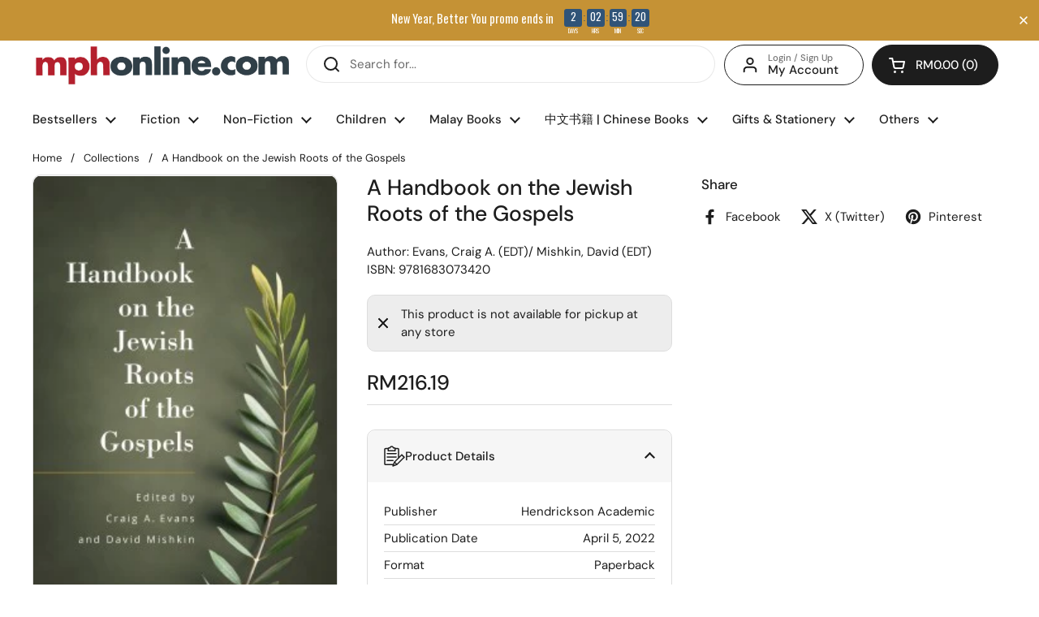

--- FILE ---
content_type: text/html; charset=utf-8
request_url: https://sapi.negate.io/script
body_size: -384
content:
8gIe13FTbLDrGViwJLRuXPHs6EcdnjB8pkRveHQIXRK5Gg156mGOjNoe3e/PBcVeNytbY1yK/zIBcCZlRvcDj88=

--- FILE ---
content_type: text/javascript; charset=utf-8
request_url: https://mphonline.com/products/a-handbook-on-the-jewish-roots-of-the-gospels.js
body_size: -108
content:
{"id":7715761651869,"title":"A Handbook on the Jewish Roots of the Gospels","handle":"a-handbook-on-the-jewish-roots-of-the-gospels","description":"","published_at":"2023-03-18T03:50:50+08:00","created_at":"2023-03-18T03:50:50+08:00","vendor":"Hendrickson Academic","type":"Evans, Craig A. (EDT)\/ Mishkin, David (EDT)","tags":["BOOK","Class Code_8UB","Class_INSPIRATIONAL","Department_GENERAL BOOKS","Format_Paperback","Subclass code_8UB","Subclass_BIBLE REFERENCES","Vendor Code_V0759"],"price":21619,"price_min":21619,"price_max":21619,"available":false,"price_varies":false,"compare_at_price":null,"compare_at_price_min":0,"compare_at_price_max":0,"compare_at_price_varies":false,"variants":[{"id":43463389053085,"title":"Default Title","option1":"Default Title","option2":null,"option3":null,"sku":"9781683073420","requires_shipping":true,"taxable":false,"featured_image":null,"available":false,"name":"A Handbook on the Jewish Roots of the Gospels","public_title":null,"options":["Default Title"],"price":21619,"weight":612,"compare_at_price":null,"inventory_management":"shopify","barcode":null,"requires_selling_plan":false,"selling_plan_allocations":[]}],"images":["\/\/cdn.shopify.com\/s\/files\/1\/0511\/7575\/1837\/files\/Jacket_e21fedd3-bf81-41f9-be94-2e34ff8e8b9c.jpg?v=1691193621"],"featured_image":"\/\/cdn.shopify.com\/s\/files\/1\/0511\/7575\/1837\/files\/Jacket_e21fedd3-bf81-41f9-be94-2e34ff8e8b9c.jpg?v=1691193621","options":[{"name":"Title","position":1,"values":["Default Title"]}],"url":"\/products\/a-handbook-on-the-jewish-roots-of-the-gospels","media":[{"alt":"A Handbook on the Jewish Roots of the Gospels - MPHOnline.com","id":27788316082333,"position":1,"preview_image":{"aspect_ratio":0.667,"height":360,"width":240,"src":"https:\/\/cdn.shopify.com\/s\/files\/1\/0511\/7575\/1837\/files\/Jacket_e21fedd3-bf81-41f9-be94-2e34ff8e8b9c.jpg?v=1691193621"},"aspect_ratio":0.667,"height":360,"media_type":"image","src":"https:\/\/cdn.shopify.com\/s\/files\/1\/0511\/7575\/1837\/files\/Jacket_e21fedd3-bf81-41f9-be94-2e34ff8e8b9c.jpg?v=1691193621","width":240}],"requires_selling_plan":false,"selling_plan_groups":[]}

--- FILE ---
content_type: text/javascript
request_url: https://mphonline.com/cdn/shop/t/126/assets/boost-sd-custom.js?v=1768481971049
body_size: 1455
content:
window.boostSDAppConfig&&(window.boostSDAppConfig.integration=Object.assign({wishlists:"growave"},window.boostSDAppConfig.integration||{}));function addItemToCart(event){const selector=event.target,currentText=selector.innerHTML;var variantId=selector.getAttribute("data-variant-id");let ajaxUrl="/cart/add.js";KROWN?.settings?.routes?.cart_add_url&&(ajaxUrl=`${KROWN.settings.routes.cart_add_url}.js`);const body="id="+variantId;let alert="";fetch(ajaxUrl,{body,headers:{"Content-Type":"application/x-www-form-urlencoded","X-Requested-With":"XMLHttpRequest"},method:"POST"}).then(response=>response.json()).then(response=>(selector.textContent="Adding...",response.status==422?(alert=document.createElement("span"),alert.className="alert alert--error",typeof response.description=="string"?alert.innerHTML=response.description:alert.innerHTML=response.message,this.cartType=="page"?(document.getElementById("product-page-form-error-cart-alert")&&document.getElementById("product-page-form-error-cart-alert").remove(),alert.style.marginTop="1em",alert.style.marginBottom="0",alert.id="product-page-form-error-cart-alert",this.form.parentElement.append(alert),!1):fetch("?section_id=helper-cart")):this.cartType=="page"?(document.location.href=KROWN.settings.routes.cart_url,!1):fetch("?section_id=helper-cart"))).then(response=>response.text()).then(text=>{const sectionInnerHTML=new DOMParser().parseFromString(text,"text/html"),cartFormInnerHTML=sectionInnerHTML.getElementById("AjaxCartForm").innerHTML,cartSubtotalInnerHTML=sectionInnerHTML.getElementById("AjaxCartSubtotal").innerHTML,cartItems=document.getElementById("AjaxCartForm");cartItems.innerHTML=cartFormInnerHTML,cartItems.ajaxifyCartItems(),alert!=""&&document.getElementById("AjaxCartForm").querySelector("form").prepend(alert),document.getElementById("AjaxCartSubtotal").innerHTML=cartSubtotalInnerHTML,document.querySelectorAll("[data-header-cart-count]").forEach(elm=>{elm.textContent=document.querySelector("#AjaxCartForm [data-cart-count]").textContent}),document.querySelectorAll("[data-header-cart-total").forEach(elm=>{elm.textContent=document.querySelector("#AjaxCartForm [data-cart-total]").textContent}),selector.textContent=currentText,document.getElementById("site-cart-sidebar").show(),document.getElementById("cart-recommendations")&&document.getElementById("cart-recommendations").generateRecommendations()}).catch(e=>{console.log(e)}).finally(()=>{})}function formRequest(value){return new Promise((resolve,reject)=>{var xhr=window.XMLHttpRequest?new XMLHttpRequest:new ActiveXObject("Microsoft.XMLHTTP");xhr.open("GET",Shopify.routes.root+"products/"+value+"?view=boost-sd-integration"),xhr.setRequestHeader("Content-Type","application/json"),xhr.onload=()=>resolve(xhr.responseText),xhr.onerror=()=>reject(xhr.statusText),xhr.send()})}const customize={updateBtns:componentRegistry=>{componentRegistry.useComponentPlugin("ProductItem",{name:"Modify Product Buttons",enabled:!0,apply:()=>({afterInit(element){try{let data=element.getParams().props.product,productItem=document.querySelector(".boost-sd__slider")!==null?document.querySelector('.boost-sd__slider .slick-slide:not(.slick-cloned) [data-product-id="'+data.id+'"]'):document.querySelector('[data-product-id="'+data.id+'"]');const tags=data.tags;if(data.available){console.dir(data);const firstAvailableVariant=data.variants.filter(function(e){return e.available});let atcBtn="";if(atcBtn='<button data-variant-id="'+firstAvailableVariant[0].id+'" class="boost-sd-custom-atc boost-sd__button--round boost-sd__button--border" style="width: 75%; text-transform: capitalize; color: rgb(255, 255, 255); border-color: rgb(34, 34, 34); background: rgb(34, 34, 34);">',tags.includes("preorder")?atcBtn+="Pre-order":atcBtn+="Buy now",atcBtn+="</button>",productItem.querySelector(".boost-sd-custom-atc")===null){productItem.querySelector(".boost-sd__inventory-status")?productItem.querySelector(".boost-sd__inventory-status").insertAdjacentHTML("afterend",atcBtn):productItem.querySelector(".boost-sd__product-price").insertAdjacentHTML("afterend",atcBtn);const button=productItem.querySelector(".boost-sd-custom-atc");button&&button.addEventListener("click",e=>{e.preventDefault(),e.stopPropagation(),addItemToCart(e)},!0)}}else{let productHandle="";element.getParams().props&&element.getParams().props.product&&(productHandle=element.getParams().props.product.handle),formRequest(productHandle).then(res_success=>{let res=JSON.parse(res_success);console.log(res),document.querySelector('.boost-sd__product-item[data-product-id="'+res.id+'"] ').insertAdjacentHTML("beforeend",res.notify_button)}).catch(res_error=>{console.log(res_error)})}}catch(error){console.log(error)}}})})},hideInvStatus:componentRegistry=>{componentRegistry.useComponentPlugin("ProductItem",{name:"hide status",enabled:!0,apply:()=>({afterInit(element){try{let data=element.getParams().props.product;const tags=data.tags,firstAvailableVariant=data.variants.filter(e=>e.available);data.variants[0].inventory_policy=="continue"&&tags.includes("preorder")&&document.querySelectorAll(".boost-sd__inventory-status").forEach(element2=>{element2.textContent="-",element2.style.visibility="hidden"})}catch(error){console.log(error)}}})})}};window.__BoostCustomization__=(window.__BoostCustomization__??[]).concat([customize.updateBtns]),window.__BoostCustomization__=(window.__BoostCustomization__??[]).concat([customize.hideInvStatus]),window.boostSDAppConfig&&(window.boostSDAppConfig.integration=Object.assign({currencies:"auto"},window.boostSDAppConfig.integration||{})),window.boostSDAppConfig?.generalSettings?.collection_handle&&(window.boostSDAppConfig.generalSettings.collection_handle=="gotta-have-it"&&document.querySelector("body").classList.add("gotta-have-it"),window.boostSDAppConfig.generalSettings.collection_handle=="celebrate-international-womens-day"&&document.querySelector("body").classList.add("celebrate-international-womens-day"),window.boostSDAppConfig.generalSettings.collection_handle=="all-products-in-stock"&&document.querySelector("body").classList.add("all-products-in-stock"),window.boostSDAppConfig.generalSettings.collection_handle=="mega-gotta-have-it"&&document.querySelector("body").classList.add("mega-gotta-have-it"),window.boostSDAppConfig.generalSettings.collection_handle=="fathers-day-2025"&&document.querySelector("body").classList.add("fathers-day-2025"),window.boostSDAppConfig.generalSettings.collection_handle=="islamic-references-promo"&&document.querySelector("body").classList.add("islamic-references-promo"),window.boostSDAppConfig.generalSettings.collection_handle=="fiction-fiesta-2025"&&document.querySelector("body").classList.add("fiction-fiesta-2025"),window.boostSDAppConfig.generalSettings.collection_handle=="steam-stem"&&document.querySelector("body").classList.add("steam-stem")),window.__BoostCustomization__=(window.__BoostCustomization__??[]).concat([componentRegistry=>{componentRegistry.useComponentPlugin("FormatCurrency",{name:"Show Trailing Zeros",apply:()=>({afterRender:element=>{try{const formatMoneyHelper=element.getHelpers().formatMoney;if(!formatMoneyHelper)return;const value=element.getParams().props.value,customValue=formatMoneyHelper(Number(value),window.boostSDAppConfig?.shop?.money_format,!0);customValue&&element.getRootElm()&&element.getRootElm().querySelector(".boost-sd__format-currency span")&&(element.getRootElm().querySelector(".boost-sd__format-currency span").innerHTML=customValue)}catch(e){console.warn(e)}}})})}]);
//# sourceMappingURL=/cdn/shop/t/126/assets/boost-sd-custom.js.map?v=1768481971049


--- FILE ---
content_type: text/javascript; charset=utf-8
request_url: https://mphonline.com/products/a-handbook-on-the-jewish-roots-of-the-gospels.js
body_size: -308
content:
{"id":7715761651869,"title":"A Handbook on the Jewish Roots of the Gospels","handle":"a-handbook-on-the-jewish-roots-of-the-gospels","description":"","published_at":"2023-03-18T03:50:50+08:00","created_at":"2023-03-18T03:50:50+08:00","vendor":"Hendrickson Academic","type":"Evans, Craig A. (EDT)\/ Mishkin, David (EDT)","tags":["BOOK","Class Code_8UB","Class_INSPIRATIONAL","Department_GENERAL BOOKS","Format_Paperback","Subclass code_8UB","Subclass_BIBLE REFERENCES","Vendor Code_V0759"],"price":21619,"price_min":21619,"price_max":21619,"available":false,"price_varies":false,"compare_at_price":null,"compare_at_price_min":0,"compare_at_price_max":0,"compare_at_price_varies":false,"variants":[{"id":43463389053085,"title":"Default Title","option1":"Default Title","option2":null,"option3":null,"sku":"9781683073420","requires_shipping":true,"taxable":false,"featured_image":null,"available":false,"name":"A Handbook on the Jewish Roots of the Gospels","public_title":null,"options":["Default Title"],"price":21619,"weight":612,"compare_at_price":null,"inventory_management":"shopify","barcode":null,"requires_selling_plan":false,"selling_plan_allocations":[]}],"images":["\/\/cdn.shopify.com\/s\/files\/1\/0511\/7575\/1837\/files\/Jacket_e21fedd3-bf81-41f9-be94-2e34ff8e8b9c.jpg?v=1691193621"],"featured_image":"\/\/cdn.shopify.com\/s\/files\/1\/0511\/7575\/1837\/files\/Jacket_e21fedd3-bf81-41f9-be94-2e34ff8e8b9c.jpg?v=1691193621","options":[{"name":"Title","position":1,"values":["Default Title"]}],"url":"\/products\/a-handbook-on-the-jewish-roots-of-the-gospels","media":[{"alt":"A Handbook on the Jewish Roots of the Gospels - MPHOnline.com","id":27788316082333,"position":1,"preview_image":{"aspect_ratio":0.667,"height":360,"width":240,"src":"https:\/\/cdn.shopify.com\/s\/files\/1\/0511\/7575\/1837\/files\/Jacket_e21fedd3-bf81-41f9-be94-2e34ff8e8b9c.jpg?v=1691193621"},"aspect_ratio":0.667,"height":360,"media_type":"image","src":"https:\/\/cdn.shopify.com\/s\/files\/1\/0511\/7575\/1837\/files\/Jacket_e21fedd3-bf81-41f9-be94-2e34ff8e8b9c.jpg?v=1691193621","width":240}],"requires_selling_plan":false,"selling_plan_groups":[]}